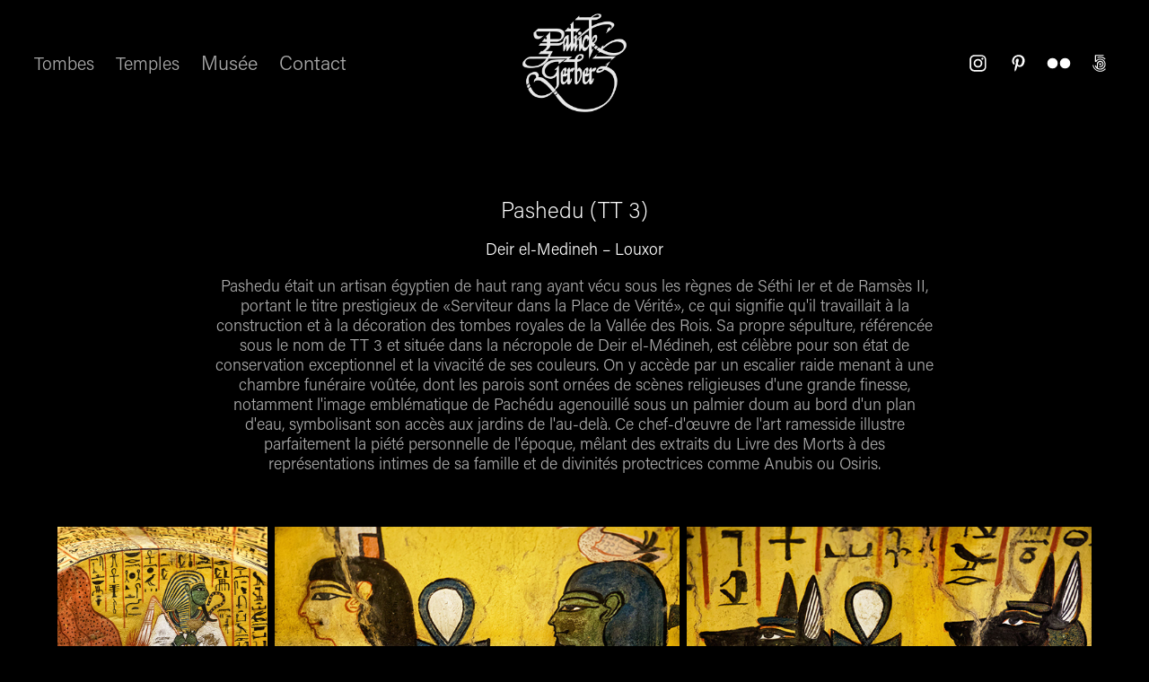

--- FILE ---
content_type: text/html; charset=utf-8
request_url: https://photo-egypte.com/pashedu
body_size: 7941
content:
<!DOCTYPE HTML>
<html lang="en-US">
<head>
  <meta charset="UTF-8" />
  <meta name="viewport" content="width=device-width, initial-scale=1" />
      <meta name="keywords"  content="Pashedu (TT 3),tomb,tombe,luxor,louxor,nobles,valley" />
      <meta name="description"  content="Deir el-Medineh – Louxor" />
      <meta name="twitter:card"  content="summary_large_image" />
      <meta name="twitter:site"  content="@AdobePortfolio" />
      <meta  property="og:title" content="Tombes et temples égyptiens / Egyptian tombs and temples... - Pashedu (TT 3)" />
      <meta  property="og:description" content="Deir el-Medineh – Louxor" />
      <meta  property="og:image" content="https://cdn.myportfolio.com/e34530f6-b86c-43f4-bddf-8b40c0c086ca/1eca0cdd-ccb6-4315-9568-ed0bab98df44_rwc_0x0x1492x1409x1492.jpg?h=09ef7c54ddfafc86aaa7de9bb05f27d5" />
      <meta name="keywords" content="photographie de paysage, Patrick Gerber, photographie, Égypte antique, sites archéologiques, Louxor, temple Karnak, dieux égyptiens, photographie, archéologie, paysage, Egypt, image, photography, view, picture, Afrique, Africa, photo, Luxor, pharaons">
        <link rel="icon" href="https://cdn.myportfolio.com/e34530f6-b86c-43f4-bddf-8b40c0c086ca/87627363-1ef4-4ddf-9c51-18cfa21e520a_carw_1x1x32.jpg?h=36c045f1a32831c5f90af1f5cf1744dd" />
        <link rel="apple-touch-icon" href="https://cdn.myportfolio.com/e34530f6-b86c-43f4-bddf-8b40c0c086ca/9af45508-1fef-46de-a058-3f86ea46a983_carw_1x1x180.jpg?h=87e5a847b26cec378c614a2552c8acb5" />
      <link rel="stylesheet" href="/dist/css/main.css" type="text/css" />
      <link rel="stylesheet" href="https://cdn.myportfolio.com/e34530f6-b86c-43f4-bddf-8b40c0c086ca/0a930a69b5c335dfef4e84375f23c47a1767874981.css?h=99e9b39199ce26f91d45c2388c3de93b" type="text/css" />
    <link rel="canonical" href="https://photo-egypte.com/pashedu" />
      <title>Tombes et temples égyptiens / Egyptian tombs and temples... - Pashedu (TT 3)</title>
    <script type="text/javascript" src="//use.typekit.net/ik/[base64].js?cb=8dae7d4d979f383d5ca1dd118e49b6878a07c580" async onload="
    try {
      window.Typekit.load();
    } catch (e) {
      console.warn('Typekit not loaded.');
    }
    "></script>
</head>
  <body class="transition-enabled">  <div class='page-background-video page-background-video-with-panel'>
  </div>
  <div class="js-responsive-nav">
    <div class="responsive-nav has-social">
      <div class="close-responsive-click-area js-close-responsive-nav">
        <div class="close-responsive-button"></div>
      </div>
          <nav class="nav-container" data-hover-hint="nav" data-hover-hint-placement="bottom-start">
                <div class="gallery-title"><a href="/tombes" >Tombes</a></div>
                <div class="gallery-title"><a href="/temples" >Temples</a></div>
      <div class="page-title">
        <a href="/museum" >Musée</a>
      </div>
      <div class="page-title">
        <a href="/contact" >Contact</a>
      </div>
          </nav>
        <div class="social pf-nav-social" data-context="theme.nav" data-hover-hint="navSocialIcons" data-hover-hint-placement="bottom-start">
          <ul>
                  <li>
                    <a href="https://www.instagram.com/gerbi007" target="_blank">
                      <svg version="1.1" id="Layer_1" xmlns="http://www.w3.org/2000/svg" xmlns:xlink="http://www.w3.org/1999/xlink" viewBox="0 0 30 24" style="enable-background:new 0 0 30 24;" xml:space="preserve" class="icon">
                      <g>
                        <path d="M15,5.4c2.1,0,2.4,0,3.2,0c0.8,0,1.2,0.2,1.5,0.3c0.4,0.1,0.6,0.3,0.9,0.6c0.3,0.3,0.5,0.5,0.6,0.9
                          c0.1,0.3,0.2,0.7,0.3,1.5c0,0.8,0,1.1,0,3.2s0,2.4,0,3.2c0,0.8-0.2,1.2-0.3,1.5c-0.1,0.4-0.3,0.6-0.6,0.9c-0.3,0.3-0.5,0.5-0.9,0.6
                          c-0.3,0.1-0.7,0.2-1.5,0.3c-0.8,0-1.1,0-3.2,0s-2.4,0-3.2,0c-0.8,0-1.2-0.2-1.5-0.3c-0.4-0.1-0.6-0.3-0.9-0.6
                          c-0.3-0.3-0.5-0.5-0.6-0.9c-0.1-0.3-0.2-0.7-0.3-1.5c0-0.8,0-1.1,0-3.2s0-2.4,0-3.2c0-0.8,0.2-1.2,0.3-1.5c0.1-0.4,0.3-0.6,0.6-0.9
                          c0.3-0.3,0.5-0.5,0.9-0.6c0.3-0.1,0.7-0.2,1.5-0.3C12.6,5.4,12.9,5.4,15,5.4 M15,4c-2.2,0-2.4,0-3.3,0c-0.9,0-1.4,0.2-1.9,0.4
                          c-0.5,0.2-1,0.5-1.4,0.9C7.9,5.8,7.6,6.2,7.4,6.8C7.2,7.3,7.1,7.9,7,8.7C7,9.6,7,9.8,7,12s0,2.4,0,3.3c0,0.9,0.2,1.4,0.4,1.9
                          c0.2,0.5,0.5,1,0.9,1.4c0.4,0.4,0.9,0.7,1.4,0.9c0.5,0.2,1.1,0.3,1.9,0.4c0.9,0,1.1,0,3.3,0s2.4,0,3.3,0c0.9,0,1.4-0.2,1.9-0.4
                          c0.5-0.2,1-0.5,1.4-0.9c0.4-0.4,0.7-0.9,0.9-1.4c0.2-0.5,0.3-1.1,0.4-1.9c0-0.9,0-1.1,0-3.3s0-2.4,0-3.3c0-0.9-0.2-1.4-0.4-1.9
                          c-0.2-0.5-0.5-1-0.9-1.4c-0.4-0.4-0.9-0.7-1.4-0.9c-0.5-0.2-1.1-0.3-1.9-0.4C17.4,4,17.2,4,15,4L15,4L15,4z"/>
                        <path d="M15,7.9c-2.3,0-4.1,1.8-4.1,4.1s1.8,4.1,4.1,4.1s4.1-1.8,4.1-4.1S17.3,7.9,15,7.9L15,7.9z M15,14.7c-1.5,0-2.7-1.2-2.7-2.7
                          c0-1.5,1.2-2.7,2.7-2.7s2.7,1.2,2.7,2.7C17.7,13.5,16.5,14.7,15,14.7L15,14.7z"/>
                        <path d="M20.2,7.7c0,0.5-0.4,1-1,1s-1-0.4-1-1s0.4-1,1-1S20.2,7.2,20.2,7.7L20.2,7.7z"/>
                      </g>
                      </svg>
                    </a>
                  </li>
                  <li>
                    <a href="https://www.pinterest.ch/Gerba007/" target="_blank">
                      <svg xmlns="http://www.w3.org/2000/svg" xmlns:xlink="http://www.w3.org/1999/xlink" version="1.1" id="Layer_1" viewBox="0 0 30 24" xml:space="preserve" class="icon"><path d="M15.36 4C11.13 4 9 7.1 9 9.74c0 1.6 0.6 3 1.8 3.51c0.2 0.1 0.4 0 0.45-0.23 c0.04-0.16 0.14-0.57 0.18-0.74c0.06-0.23 0.04-0.31-0.13-0.51c-0.36-0.44-0.59-1-0.59-1.8c0-2.32 1.68-4.4 4.38-4.4 c2.39 0 3.7 1.5 3.7 3.52c0 2.65-1.14 4.89-2.82 4.89c-0.93 0-1.63-0.8-1.4-1.77c0.27-1.16 0.79-2.42 0.79-3.26 c0-0.75-0.39-1.38-1.2-1.38c-0.95 0-1.72 1.02-1.72 2.38c0 0.9 0.3 1.4 0.3 1.45s-0.97 4.26-1.14 5 c-0.34 1.49-0.05 3.31-0.03 3.49c0.01 0.1 0.1 0.1 0.2 0.05c0.09-0.12 1.22-1.56 1.61-3.01c0.11-0.41 0.63-2.53 0.63-2.53 c0.31 0.6 1.2 1.1 2.2 1.15c2.86 0 4.8-2.69 4.8-6.3C21 6.5 18.8 4 15.4 4z"/></svg>
                    </a>
                  </li>
                  <li>
                    <a href="https://www.flickr.com/photos/201670256@N04/" target="_blank">
                      <svg version="1.1" id="Layer_1" xmlns="http://www.w3.org/2000/svg" xmlns:xlink="http://www.w3.org/1999/xlink" viewBox="0 0 30 24" style="enable-background:new 0 0 30 24;" xml:space="preserve" class="icon"><circle cx="9" cy="12" r="5"/><circle cx="21" cy="12" r="5"/></svg>
                    </a>
                  </li>
                  <li>
                    <a href="http://500px.com/p/gerba" target="_blank">
                      <svg version="1.1" id="Layer_1" xmlns="http://www.w3.org/2000/svg" xmlns:xlink="http://www.w3.org/1999/xlink" x="0px" y="0px" viewBox="0 0 30 24" style="enable-background:new 0 0 30 24;" xml:space="preserve" class="icon">
                      <path d="M11,14.5c0,0,0.1,0.2,0.1,0.4c0.3,0.6,0.6,1.2,1.1,1.7c0.5,0.5,1,0.9,1.7,1.1c0.6,0.3,1.3,0.4,2,0.4c0.7,0,1.4-0.1,2-0.4
                        c0.6-0.3,1.2-0.6,1.7-1.1c0.5-0.5,0.9-1,1.1-1.7c0.3-0.6,0.4-1.3,0.4-2c0-0.7-0.1-1.4-0.4-2c-0.3-0.6-0.6-1.2-1.1-1.7
                        c-0.5-0.5-1-0.9-1.7-1.1c-0.6-0.3-1.3-0.4-2-0.4c-0.7,0-1.4,0.1-2.1,0.4c-0.5,0.2-1.4,0.8-1.9,1.3l0,0V5l7.2,0
                        c0.3,0,0.3-0.4,0.3-0.5c0-0.1,0-0.5-0.3-0.5l-7.8,0C11.2,4,11,4.2,11,4.3v6.1c0,0.2,0.2,0.3,0.5,0.4c0.4,0.1,0.5,0,0.7-0.2l0,0
                        c0.2-0.2,0.7-0.8,0.7-0.8c0.8-0.8,1.9-1.3,3-1.3c1.1,0,2.2,0.4,3,1.3c0.8,0.8,1.3,1.9,1.3,3c0,1.1-0.4,2.2-1.2,3
                        c-0.8,0.8-1.9,1.3-3,1.3c-0.8,0-1.5-0.2-2.2-0.6l0-3.7c0-0.5,0.2-1,0.6-1.4c0.4-0.5,1-0.7,1.6-0.7c0.6,0,1.2,0.2,1.6,0.6
                        c0.4,0.4,0.6,0.9,0.6,1.5c0,1.2-1,2.2-2.2,2.2c-0.2,0-0.7-0.1-0.7-0.1c-0.2-0.1-0.4,0.3-0.4,0.4c-0.1,0.4,0.1,0.5,0.1,0.5
                        c0.4,0.1,0.7,0.1,1,0.1c1.7,0,3.2-1.4,3.2-3.2c0-1.7-1.4-3.1-3.2-3.1c-0.9,0-1.7,0.3-2.3,0.9c-0.6,0.6-0.9,1.3-0.9,2.1l0,0
                        c0,0.1,0,2.3,0,3l0,0c-0.3-0.4-0.7-0.9-0.9-1.5c-0.1-0.2-0.3-0.2-0.5-0.1C11.2,14.2,10.9,14.3,11,14.5L11,14.5z M14.7,13.6
                        c0,0.1,0.1,0.2,0.2,0.3l0,0c0.1,0.1,0.2,0.1,0.3,0.1c0.1,0,0.1,0,0.1,0c0,0,0.5-0.5,0.6-0.6l0.6,0.6c0.1,0.1,0.1,0.1,0.2,0.1
                        c0.1,0,0.2-0.1,0.3-0.2c0.2-0.2,0.1-0.4,0.1-0.4l-0.6-0.6l0.6-0.6c0.1-0.1,0-0.3-0.1-0.4c-0.2-0.2-0.3-0.2-0.4-0.1l-0.6,0.6
                        l-0.6-0.6c0,0-0.1,0-0.1,0c-0.1,0-0.2,0.1-0.3,0.2c-0.2,0.2-0.2,0.3-0.1,0.4l0.6,0.6l-0.6,0.6C14.7,13.5,14.7,13.6,14.7,13.6z
                         M16,5.7c-0.9,0-1.9,0.2-2.7,0.5c-0.1,0-0.1,0.1-0.1,0.2c0,0.1,0,0.2,0.1,0.3c0,0.1,0.2,0.4,0.4,0.3c0.8-0.3,1.6-0.4,2.3-0.4
                        c0.9,0,1.7,0.2,2.5,0.5c0.6,0.3,1.2,0.6,1.8,1.2c0,0,0.1,0.1,0.1,0.1c0.1,0,0.2-0.1,0.3-0.2C20.9,8,21,7.8,20.9,7.6
                        c-0.6-0.6-1.3-1-2.1-1.4C17.9,5.9,16.9,5.7,16,5.7z M21,17.3L21,17.3c-0.1-0.1-0.2-0.2-0.3-0.2c-0.1,0-0.2,0-0.2,0.1l-0.1,0.1
                        c-0.6,0.6-1.3,1-2,1.4c-0.8,0.3-1.6,0.5-2.5,0.5c-0.9,0-1.7-0.2-2.5-0.5c-0.8-0.3-1.4-0.8-2-1.4c-0.6-0.6-1.1-1.3-1.4-2
                        c-0.3-0.7-0.4-1.2-0.4-1.4c0,0,0,0,0,0c0-0.2-0.2-0.2-0.5-0.2c-0.1,0-0.5,0.1-0.4,0.3l0,0C8.9,14.5,9,15,9.3,15.6
                        c0.4,0.9,0.9,1.6,1.6,2.3c0.7,0.7,1.4,1.2,2.3,1.6C14,19.8,15,20,16,20c1,0,1.9-0.2,2.8-0.6c0.9-0.4,1.6-0.9,2.3-1.6
                        c0,0,0,0,0.1-0.1C21.2,17.7,21.3,17.6,21,17.3z"/>
                      </svg>
                    </a>
                  </li>
          </ul>
        </div>
    </div>
  </div>
    <header class="site-header js-site-header  js-fixed-nav" data-context="theme.nav" data-hover-hint="nav" data-hover-hint-placement="top-start">
        <nav class="nav-container" data-hover-hint="nav" data-hover-hint-placement="bottom-start">
                <div class="gallery-title"><a href="/tombes" >Tombes</a></div>
                <div class="gallery-title"><a href="/temples" >Temples</a></div>
      <div class="page-title">
        <a href="/museum" >Musée</a>
      </div>
      <div class="page-title">
        <a href="/contact" >Contact</a>
      </div>
        </nav>
        <div class="logo-wrap" data-context="theme.logo.header" data-hover-hint="logo" data-hover-hint-placement="bottom-start">
          <div class="logo e2e-site-logo-text logo-image  ">
    <a href="/egypte" class="image-normal image-link">
      <img src="https://cdn.myportfolio.com/e34530f6-b86c-43f4-bddf-8b40c0c086ca/8cd25f31-c15d-4b34-b67c-ced360003cb4_rwc_0x0x1800x1800x4096.png?h=28c04bfd40ed759d92e63bba28383a05" alt="portfolio égypte / egypt">
    </a>
          </div>
        </div>
        <div class="social pf-nav-social" data-context="theme.nav" data-hover-hint="navSocialIcons" data-hover-hint-placement="bottom-start">
          <ul>
                  <li>
                    <a href="https://www.instagram.com/gerbi007" target="_blank">
                      <svg version="1.1" id="Layer_1" xmlns="http://www.w3.org/2000/svg" xmlns:xlink="http://www.w3.org/1999/xlink" viewBox="0 0 30 24" style="enable-background:new 0 0 30 24;" xml:space="preserve" class="icon">
                      <g>
                        <path d="M15,5.4c2.1,0,2.4,0,3.2,0c0.8,0,1.2,0.2,1.5,0.3c0.4,0.1,0.6,0.3,0.9,0.6c0.3,0.3,0.5,0.5,0.6,0.9
                          c0.1,0.3,0.2,0.7,0.3,1.5c0,0.8,0,1.1,0,3.2s0,2.4,0,3.2c0,0.8-0.2,1.2-0.3,1.5c-0.1,0.4-0.3,0.6-0.6,0.9c-0.3,0.3-0.5,0.5-0.9,0.6
                          c-0.3,0.1-0.7,0.2-1.5,0.3c-0.8,0-1.1,0-3.2,0s-2.4,0-3.2,0c-0.8,0-1.2-0.2-1.5-0.3c-0.4-0.1-0.6-0.3-0.9-0.6
                          c-0.3-0.3-0.5-0.5-0.6-0.9c-0.1-0.3-0.2-0.7-0.3-1.5c0-0.8,0-1.1,0-3.2s0-2.4,0-3.2c0-0.8,0.2-1.2,0.3-1.5c0.1-0.4,0.3-0.6,0.6-0.9
                          c0.3-0.3,0.5-0.5,0.9-0.6c0.3-0.1,0.7-0.2,1.5-0.3C12.6,5.4,12.9,5.4,15,5.4 M15,4c-2.2,0-2.4,0-3.3,0c-0.9,0-1.4,0.2-1.9,0.4
                          c-0.5,0.2-1,0.5-1.4,0.9C7.9,5.8,7.6,6.2,7.4,6.8C7.2,7.3,7.1,7.9,7,8.7C7,9.6,7,9.8,7,12s0,2.4,0,3.3c0,0.9,0.2,1.4,0.4,1.9
                          c0.2,0.5,0.5,1,0.9,1.4c0.4,0.4,0.9,0.7,1.4,0.9c0.5,0.2,1.1,0.3,1.9,0.4c0.9,0,1.1,0,3.3,0s2.4,0,3.3,0c0.9,0,1.4-0.2,1.9-0.4
                          c0.5-0.2,1-0.5,1.4-0.9c0.4-0.4,0.7-0.9,0.9-1.4c0.2-0.5,0.3-1.1,0.4-1.9c0-0.9,0-1.1,0-3.3s0-2.4,0-3.3c0-0.9-0.2-1.4-0.4-1.9
                          c-0.2-0.5-0.5-1-0.9-1.4c-0.4-0.4-0.9-0.7-1.4-0.9c-0.5-0.2-1.1-0.3-1.9-0.4C17.4,4,17.2,4,15,4L15,4L15,4z"/>
                        <path d="M15,7.9c-2.3,0-4.1,1.8-4.1,4.1s1.8,4.1,4.1,4.1s4.1-1.8,4.1-4.1S17.3,7.9,15,7.9L15,7.9z M15,14.7c-1.5,0-2.7-1.2-2.7-2.7
                          c0-1.5,1.2-2.7,2.7-2.7s2.7,1.2,2.7,2.7C17.7,13.5,16.5,14.7,15,14.7L15,14.7z"/>
                        <path d="M20.2,7.7c0,0.5-0.4,1-1,1s-1-0.4-1-1s0.4-1,1-1S20.2,7.2,20.2,7.7L20.2,7.7z"/>
                      </g>
                      </svg>
                    </a>
                  </li>
                  <li>
                    <a href="https://www.pinterest.ch/Gerba007/" target="_blank">
                      <svg xmlns="http://www.w3.org/2000/svg" xmlns:xlink="http://www.w3.org/1999/xlink" version="1.1" id="Layer_1" viewBox="0 0 30 24" xml:space="preserve" class="icon"><path d="M15.36 4C11.13 4 9 7.1 9 9.74c0 1.6 0.6 3 1.8 3.51c0.2 0.1 0.4 0 0.45-0.23 c0.04-0.16 0.14-0.57 0.18-0.74c0.06-0.23 0.04-0.31-0.13-0.51c-0.36-0.44-0.59-1-0.59-1.8c0-2.32 1.68-4.4 4.38-4.4 c2.39 0 3.7 1.5 3.7 3.52c0 2.65-1.14 4.89-2.82 4.89c-0.93 0-1.63-0.8-1.4-1.77c0.27-1.16 0.79-2.42 0.79-3.26 c0-0.75-0.39-1.38-1.2-1.38c-0.95 0-1.72 1.02-1.72 2.38c0 0.9 0.3 1.4 0.3 1.45s-0.97 4.26-1.14 5 c-0.34 1.49-0.05 3.31-0.03 3.49c0.01 0.1 0.1 0.1 0.2 0.05c0.09-0.12 1.22-1.56 1.61-3.01c0.11-0.41 0.63-2.53 0.63-2.53 c0.31 0.6 1.2 1.1 2.2 1.15c2.86 0 4.8-2.69 4.8-6.3C21 6.5 18.8 4 15.4 4z"/></svg>
                    </a>
                  </li>
                  <li>
                    <a href="https://www.flickr.com/photos/201670256@N04/" target="_blank">
                      <svg version="1.1" id="Layer_1" xmlns="http://www.w3.org/2000/svg" xmlns:xlink="http://www.w3.org/1999/xlink" viewBox="0 0 30 24" style="enable-background:new 0 0 30 24;" xml:space="preserve" class="icon"><circle cx="9" cy="12" r="5"/><circle cx="21" cy="12" r="5"/></svg>
                    </a>
                  </li>
                  <li>
                    <a href="http://500px.com/p/gerba" target="_blank">
                      <svg version="1.1" id="Layer_1" xmlns="http://www.w3.org/2000/svg" xmlns:xlink="http://www.w3.org/1999/xlink" x="0px" y="0px" viewBox="0 0 30 24" style="enable-background:new 0 0 30 24;" xml:space="preserve" class="icon">
                      <path d="M11,14.5c0,0,0.1,0.2,0.1,0.4c0.3,0.6,0.6,1.2,1.1,1.7c0.5,0.5,1,0.9,1.7,1.1c0.6,0.3,1.3,0.4,2,0.4c0.7,0,1.4-0.1,2-0.4
                        c0.6-0.3,1.2-0.6,1.7-1.1c0.5-0.5,0.9-1,1.1-1.7c0.3-0.6,0.4-1.3,0.4-2c0-0.7-0.1-1.4-0.4-2c-0.3-0.6-0.6-1.2-1.1-1.7
                        c-0.5-0.5-1-0.9-1.7-1.1c-0.6-0.3-1.3-0.4-2-0.4c-0.7,0-1.4,0.1-2.1,0.4c-0.5,0.2-1.4,0.8-1.9,1.3l0,0V5l7.2,0
                        c0.3,0,0.3-0.4,0.3-0.5c0-0.1,0-0.5-0.3-0.5l-7.8,0C11.2,4,11,4.2,11,4.3v6.1c0,0.2,0.2,0.3,0.5,0.4c0.4,0.1,0.5,0,0.7-0.2l0,0
                        c0.2-0.2,0.7-0.8,0.7-0.8c0.8-0.8,1.9-1.3,3-1.3c1.1,0,2.2,0.4,3,1.3c0.8,0.8,1.3,1.9,1.3,3c0,1.1-0.4,2.2-1.2,3
                        c-0.8,0.8-1.9,1.3-3,1.3c-0.8,0-1.5-0.2-2.2-0.6l0-3.7c0-0.5,0.2-1,0.6-1.4c0.4-0.5,1-0.7,1.6-0.7c0.6,0,1.2,0.2,1.6,0.6
                        c0.4,0.4,0.6,0.9,0.6,1.5c0,1.2-1,2.2-2.2,2.2c-0.2,0-0.7-0.1-0.7-0.1c-0.2-0.1-0.4,0.3-0.4,0.4c-0.1,0.4,0.1,0.5,0.1,0.5
                        c0.4,0.1,0.7,0.1,1,0.1c1.7,0,3.2-1.4,3.2-3.2c0-1.7-1.4-3.1-3.2-3.1c-0.9,0-1.7,0.3-2.3,0.9c-0.6,0.6-0.9,1.3-0.9,2.1l0,0
                        c0,0.1,0,2.3,0,3l0,0c-0.3-0.4-0.7-0.9-0.9-1.5c-0.1-0.2-0.3-0.2-0.5-0.1C11.2,14.2,10.9,14.3,11,14.5L11,14.5z M14.7,13.6
                        c0,0.1,0.1,0.2,0.2,0.3l0,0c0.1,0.1,0.2,0.1,0.3,0.1c0.1,0,0.1,0,0.1,0c0,0,0.5-0.5,0.6-0.6l0.6,0.6c0.1,0.1,0.1,0.1,0.2,0.1
                        c0.1,0,0.2-0.1,0.3-0.2c0.2-0.2,0.1-0.4,0.1-0.4l-0.6-0.6l0.6-0.6c0.1-0.1,0-0.3-0.1-0.4c-0.2-0.2-0.3-0.2-0.4-0.1l-0.6,0.6
                        l-0.6-0.6c0,0-0.1,0-0.1,0c-0.1,0-0.2,0.1-0.3,0.2c-0.2,0.2-0.2,0.3-0.1,0.4l0.6,0.6l-0.6,0.6C14.7,13.5,14.7,13.6,14.7,13.6z
                         M16,5.7c-0.9,0-1.9,0.2-2.7,0.5c-0.1,0-0.1,0.1-0.1,0.2c0,0.1,0,0.2,0.1,0.3c0,0.1,0.2,0.4,0.4,0.3c0.8-0.3,1.6-0.4,2.3-0.4
                        c0.9,0,1.7,0.2,2.5,0.5c0.6,0.3,1.2,0.6,1.8,1.2c0,0,0.1,0.1,0.1,0.1c0.1,0,0.2-0.1,0.3-0.2C20.9,8,21,7.8,20.9,7.6
                        c-0.6-0.6-1.3-1-2.1-1.4C17.9,5.9,16.9,5.7,16,5.7z M21,17.3L21,17.3c-0.1-0.1-0.2-0.2-0.3-0.2c-0.1,0-0.2,0-0.2,0.1l-0.1,0.1
                        c-0.6,0.6-1.3,1-2,1.4c-0.8,0.3-1.6,0.5-2.5,0.5c-0.9,0-1.7-0.2-2.5-0.5c-0.8-0.3-1.4-0.8-2-1.4c-0.6-0.6-1.1-1.3-1.4-2
                        c-0.3-0.7-0.4-1.2-0.4-1.4c0,0,0,0,0,0c0-0.2-0.2-0.2-0.5-0.2c-0.1,0-0.5,0.1-0.4,0.3l0,0C8.9,14.5,9,15,9.3,15.6
                        c0.4,0.9,0.9,1.6,1.6,2.3c0.7,0.7,1.4,1.2,2.3,1.6C14,19.8,15,20,16,20c1,0,1.9-0.2,2.8-0.6c0.9-0.4,1.6-0.9,2.3-1.6
                        c0,0,0,0,0.1-0.1C21.2,17.7,21.3,17.6,21,17.3z"/>
                      </svg>
                    </a>
                  </li>
          </ul>
        </div>
        <div class="hamburger-click-area js-hamburger">
          <div class="hamburger">
            <i></i>
            <i></i>
            <i></i>
          </div>
        </div>
    </header>
    <div class="header-placeholder"></div>
  <div class="site-wrap cfix js-site-wrap">
    <div class="site-container">
      <div class="site-content e2e-site-content">
        <main>
  <div class="page-container" data-context="page.page.container" data-hover-hint="pageContainer">
    <section class="page standard-modules">
        <header class="page-header content" data-context="pages" data-identity="id:p630e71975574d712ff8de5c6f931d0fdd0ae2db638c8fb6241d47" data-hover-hint="pageHeader" data-hover-hint-id="p630e71975574d712ff8de5c6f931d0fdd0ae2db638c8fb6241d47">
            <h1 class="title preserve-whitespace e2e-site-logo-text">Pashedu (TT 3)</h1>
            <p class="description">Deir el-Medineh – Louxor</p>
        </header>
      <div class="page-content js-page-content" data-context="pages" data-identity="id:p630e71975574d712ff8de5c6f931d0fdd0ae2db638c8fb6241d47">
        <div id="project-canvas" class="js-project-modules modules content">
          <div id="project-modules">
              
              
              
              
              
              <div class="project-module module text project-module-text align- js-project-module e2e-site-project-module-text">
  <div class="rich-text js-text-editable module-text"><div><div>Pashedu était un artisan égyptien de haut rang ayant vécu sous les règnes de Séthi Ier et de Ramsès II, portant le titre prestigieux de «Serviteur dans la Place de Vérité», ce qui signifie qu'il travaillait à la construction et à la décoration des tombes royales de la Vallée des Rois. Sa propre sépulture, référencée sous le nom de TT 3 et située dans la nécropole de Deir el-Médineh, est célèbre pour son état de conservation exceptionnel et la vivacité de ses couleurs. On y accède par un escalier raide menant à une chambre funéraire voûtée, dont les parois sont ornées de scènes religieuses d'une grande finesse, notamment l'image emblématique de Pachédu agenouillé sous un palmier doum au bord d'un plan d'eau, symbolisant son accès aux jardins de l'au-delà. Ce chef-d'œuvre de l'art ramesside illustre parfaitement la piété personnelle de l'époque, mêlant des extraits du Livre des Morts à des représentations intimes de sa famille et de divinités protectrices comme Anubis ou Osiris.</div></div></div>
</div>

              
              
              
              
              
              
              
              
              
              
              
              <div class="project-module module media_collection project-module-media_collection" data-id="m630e7217e4dd2ec1ee670e27d2f14c6af33a3a1e06b33618f9511"  style="padding-top: px;
padding-bottom: px;
">
  <div class="grid--main js-grid-main" data-grid-max-images="
  ">
    <div class="grid__item-container js-grid-item-container" data-flex-grow="202.744140625" style="width:202.744140625px; flex-grow:202.744140625;" data-width="1597" data-height="2048">
      <script type="text/html" class="js-lightbox-slide-content">
        <div class="grid__image-wrapper">
          <img src="https://cdn.myportfolio.com/e34530f6-b86c-43f4-bddf-8b40c0c086ca/8f972a4e-ab3a-4d48-9842-b3ca0d765af3_rw_1920.jpg?h=82a29d4a10edb089b2022fb8e79a42b5" srcset="https://cdn.myportfolio.com/e34530f6-b86c-43f4-bddf-8b40c0c086ca/8f972a4e-ab3a-4d48-9842-b3ca0d765af3_rw_600.jpg?h=17d99e5cab209791bbfea806af64d49a 600w,https://cdn.myportfolio.com/e34530f6-b86c-43f4-bddf-8b40c0c086ca/8f972a4e-ab3a-4d48-9842-b3ca0d765af3_rw_1200.jpg?h=adc891b79d5ae3992b92897cd39e4e82 1200w,https://cdn.myportfolio.com/e34530f6-b86c-43f4-bddf-8b40c0c086ca/8f972a4e-ab3a-4d48-9842-b3ca0d765af3_rw_1920.jpg?h=82a29d4a10edb089b2022fb8e79a42b5 1597w," alt="tombe de Pashedu" sizes="(max-width: 1597px) 100vw, 1597px">
            <div class="grid__image-caption-lightbox">
              <h6 class="grid__caption-text">tombe de Pashedu</h6>
            </div>
        <div>
      </script>
      <img
        class="grid__item-image js-grid__item-image grid__item-image-lazy js-lazy"
        src="[data-uri]"
        alt="tombe de Pashedu"
        data-src="https://cdn.myportfolio.com/e34530f6-b86c-43f4-bddf-8b40c0c086ca/8f972a4e-ab3a-4d48-9842-b3ca0d765af3_rw_1920.jpg?h=82a29d4a10edb089b2022fb8e79a42b5"
        data-srcset="https://cdn.myportfolio.com/e34530f6-b86c-43f4-bddf-8b40c0c086ca/8f972a4e-ab3a-4d48-9842-b3ca0d765af3_rw_600.jpg?h=17d99e5cab209791bbfea806af64d49a 600w,https://cdn.myportfolio.com/e34530f6-b86c-43f4-bddf-8b40c0c086ca/8f972a4e-ab3a-4d48-9842-b3ca0d765af3_rw_1200.jpg?h=adc891b79d5ae3992b92897cd39e4e82 1200w,https://cdn.myportfolio.com/e34530f6-b86c-43f4-bddf-8b40c0c086ca/8f972a4e-ab3a-4d48-9842-b3ca0d765af3_rw_1920.jpg?h=82a29d4a10edb089b2022fb8e79a42b5 1597w,"
      >
        <div class="grid__image-caption">
          <h6 class="grid__caption-text">tombe de Pashedu</h6>
        </div>
      <span class="grid__item-filler" style="padding-bottom:128.24045084534%;"></span>
    </div>
    <div class="grid__item-container js-grid-item-container" data-flex-grow="390.09523809524" style="width:390.09523809524px; flex-grow:390.09523809524;" data-width="1920" data-height="1279">
      <script type="text/html" class="js-lightbox-slide-content">
        <div class="grid__image-wrapper">
          <img src="https://cdn.myportfolio.com/e34530f6-b86c-43f4-bddf-8b40c0c086ca/07c7e91d-dbed-4980-9ff7-728fbcb713b3_rw_1920.jpg?h=dddcbb20d4a498c449d300c961dbda9f" srcset="https://cdn.myportfolio.com/e34530f6-b86c-43f4-bddf-8b40c0c086ca/07c7e91d-dbed-4980-9ff7-728fbcb713b3_rw_600.jpg?h=99eee98c3aab2970d56ff53747da68c7 600w,https://cdn.myportfolio.com/e34530f6-b86c-43f4-bddf-8b40c0c086ca/07c7e91d-dbed-4980-9ff7-728fbcb713b3_rw_1200.jpg?h=0308a4a86b263c8f7a7e66edae784ce7 1200w,https://cdn.myportfolio.com/e34530f6-b86c-43f4-bddf-8b40c0c086ca/07c7e91d-dbed-4980-9ff7-728fbcb713b3_rw_1920.jpg?h=dddcbb20d4a498c449d300c961dbda9f 1920w," alt="tombe de Pashedu" sizes="(max-width: 1920px) 100vw, 1920px">
            <div class="grid__image-caption-lightbox">
              <h6 class="grid__caption-text">tombe de Pashedu</h6>
            </div>
        <div>
      </script>
      <img
        class="grid__item-image js-grid__item-image grid__item-image-lazy js-lazy"
        src="[data-uri]"
        alt="tombe de Pashedu"
        data-src="https://cdn.myportfolio.com/e34530f6-b86c-43f4-bddf-8b40c0c086ca/07c7e91d-dbed-4980-9ff7-728fbcb713b3_rw_1920.jpg?h=dddcbb20d4a498c449d300c961dbda9f"
        data-srcset="https://cdn.myportfolio.com/e34530f6-b86c-43f4-bddf-8b40c0c086ca/07c7e91d-dbed-4980-9ff7-728fbcb713b3_rw_600.jpg?h=99eee98c3aab2970d56ff53747da68c7 600w,https://cdn.myportfolio.com/e34530f6-b86c-43f4-bddf-8b40c0c086ca/07c7e91d-dbed-4980-9ff7-728fbcb713b3_rw_1200.jpg?h=0308a4a86b263c8f7a7e66edae784ce7 1200w,https://cdn.myportfolio.com/e34530f6-b86c-43f4-bddf-8b40c0c086ca/07c7e91d-dbed-4980-9ff7-728fbcb713b3_rw_1920.jpg?h=dddcbb20d4a498c449d300c961dbda9f 1920w,"
      >
        <div class="grid__image-caption">
          <h6 class="grid__caption-text">tombe de Pashedu</h6>
        </div>
      <span class="grid__item-filler" style="padding-bottom:66.650390625%;"></span>
    </div>
    <div class="grid__item-container js-grid-item-container" data-flex-grow="390.09523809524" style="width:390.09523809524px; flex-grow:390.09523809524;" data-width="1920" data-height="1279">
      <script type="text/html" class="js-lightbox-slide-content">
        <div class="grid__image-wrapper">
          <img src="https://cdn.myportfolio.com/e34530f6-b86c-43f4-bddf-8b40c0c086ca/d9bce4cb-fd88-4e43-b0df-e3f3bd6a92e5_rw_1920.jpg?h=7c43fe8ad3c8c6c59fc90f4c5ce3c9be" srcset="https://cdn.myportfolio.com/e34530f6-b86c-43f4-bddf-8b40c0c086ca/d9bce4cb-fd88-4e43-b0df-e3f3bd6a92e5_rw_600.jpg?h=8378bc7782185287533e24a0d459c69b 600w,https://cdn.myportfolio.com/e34530f6-b86c-43f4-bddf-8b40c0c086ca/d9bce4cb-fd88-4e43-b0df-e3f3bd6a92e5_rw_1200.jpg?h=c61f97397d504b5c5396e2669d77f6ad 1200w,https://cdn.myportfolio.com/e34530f6-b86c-43f4-bddf-8b40c0c086ca/d9bce4cb-fd88-4e43-b0df-e3f3bd6a92e5_rw_1920.jpg?h=7c43fe8ad3c8c6c59fc90f4c5ce3c9be 1920w," alt="tombe de Pashedu" sizes="(max-width: 1920px) 100vw, 1920px">
            <div class="grid__image-caption-lightbox">
              <h6 class="grid__caption-text">tombe de Pashedu</h6>
            </div>
        <div>
      </script>
      <img
        class="grid__item-image js-grid__item-image grid__item-image-lazy js-lazy"
        src="[data-uri]"
        alt="tombe de Pashedu"
        data-src="https://cdn.myportfolio.com/e34530f6-b86c-43f4-bddf-8b40c0c086ca/d9bce4cb-fd88-4e43-b0df-e3f3bd6a92e5_rw_1920.jpg?h=7c43fe8ad3c8c6c59fc90f4c5ce3c9be"
        data-srcset="https://cdn.myportfolio.com/e34530f6-b86c-43f4-bddf-8b40c0c086ca/d9bce4cb-fd88-4e43-b0df-e3f3bd6a92e5_rw_600.jpg?h=8378bc7782185287533e24a0d459c69b 600w,https://cdn.myportfolio.com/e34530f6-b86c-43f4-bddf-8b40c0c086ca/d9bce4cb-fd88-4e43-b0df-e3f3bd6a92e5_rw_1200.jpg?h=c61f97397d504b5c5396e2669d77f6ad 1200w,https://cdn.myportfolio.com/e34530f6-b86c-43f4-bddf-8b40c0c086ca/d9bce4cb-fd88-4e43-b0df-e3f3bd6a92e5_rw_1920.jpg?h=7c43fe8ad3c8c6c59fc90f4c5ce3c9be 1920w,"
      >
        <div class="grid__image-caption">
          <h6 class="grid__caption-text">tombe de Pashedu</h6>
        </div>
      <span class="grid__item-filler" style="padding-bottom:66.650390625%;"></span>
    </div>
    <div class="grid__item-container js-grid-item-container" data-flex-grow="352.16931216931" style="width:352.16931216931px; flex-grow:352.16931216931;" data-width="1920" data-height="1417">
      <script type="text/html" class="js-lightbox-slide-content">
        <div class="grid__image-wrapper">
          <img src="https://cdn.myportfolio.com/e34530f6-b86c-43f4-bddf-8b40c0c086ca/de6fbe7f-b45d-4a93-87e3-6b42e02d59ec_rw_1920.jpg?h=f845f97cad71e2edd4395aac3127341a" srcset="https://cdn.myportfolio.com/e34530f6-b86c-43f4-bddf-8b40c0c086ca/de6fbe7f-b45d-4a93-87e3-6b42e02d59ec_rw_600.jpg?h=27a109f4f2670b988361c1fdac2964bb 600w,https://cdn.myportfolio.com/e34530f6-b86c-43f4-bddf-8b40c0c086ca/de6fbe7f-b45d-4a93-87e3-6b42e02d59ec_rw_1200.jpg?h=5e8b5b364dec50176e1a4bcc3179624a 1200w,https://cdn.myportfolio.com/e34530f6-b86c-43f4-bddf-8b40c0c086ca/de6fbe7f-b45d-4a93-87e3-6b42e02d59ec_rw_1920.jpg?h=f845f97cad71e2edd4395aac3127341a 1920w," alt="tombe de Pashedu" sizes="(max-width: 1920px) 100vw, 1920px">
            <div class="grid__image-caption-lightbox">
              <h6 class="grid__caption-text">tombe de Pashedu</h6>
            </div>
        <div>
      </script>
      <img
        class="grid__item-image js-grid__item-image grid__item-image-lazy js-lazy"
        src="[data-uri]"
        alt="tombe de Pashedu"
        data-src="https://cdn.myportfolio.com/e34530f6-b86c-43f4-bddf-8b40c0c086ca/de6fbe7f-b45d-4a93-87e3-6b42e02d59ec_rw_1920.jpg?h=f845f97cad71e2edd4395aac3127341a"
        data-srcset="https://cdn.myportfolio.com/e34530f6-b86c-43f4-bddf-8b40c0c086ca/de6fbe7f-b45d-4a93-87e3-6b42e02d59ec_rw_600.jpg?h=27a109f4f2670b988361c1fdac2964bb 600w,https://cdn.myportfolio.com/e34530f6-b86c-43f4-bddf-8b40c0c086ca/de6fbe7f-b45d-4a93-87e3-6b42e02d59ec_rw_1200.jpg?h=5e8b5b364dec50176e1a4bcc3179624a 1200w,https://cdn.myportfolio.com/e34530f6-b86c-43f4-bddf-8b40c0c086ca/de6fbe7f-b45d-4a93-87e3-6b42e02d59ec_rw_1920.jpg?h=f845f97cad71e2edd4395aac3127341a 1920w,"
      >
        <div class="grid__image-caption">
          <h6 class="grid__caption-text">tombe de Pashedu</h6>
        </div>
      <span class="grid__item-filler" style="padding-bottom:73.828125%;"></span>
    </div>
    <div class="grid__item-container js-grid-item-container" data-flex-grow="173.291015625" style="width:173.291015625px; flex-grow:173.291015625;" data-width="1365" data-height="2048">
      <script type="text/html" class="js-lightbox-slide-content">
        <div class="grid__image-wrapper">
          <img src="https://cdn.myportfolio.com/e34530f6-b86c-43f4-bddf-8b40c0c086ca/de9f9aef-d35a-425d-ab79-136bf231923e_rw_1920.jpg?h=385e2fca03a6253df1f7677d6305c0fc" srcset="https://cdn.myportfolio.com/e34530f6-b86c-43f4-bddf-8b40c0c086ca/de9f9aef-d35a-425d-ab79-136bf231923e_rw_600.jpg?h=78f1be37600957e4e30effa0e1c775e0 600w,https://cdn.myportfolio.com/e34530f6-b86c-43f4-bddf-8b40c0c086ca/de9f9aef-d35a-425d-ab79-136bf231923e_rw_1200.jpg?h=90df3ca46e6efc3af96810faacc0690e 1200w,https://cdn.myportfolio.com/e34530f6-b86c-43f4-bddf-8b40c0c086ca/de9f9aef-d35a-425d-ab79-136bf231923e_rw_1920.jpg?h=385e2fca03a6253df1f7677d6305c0fc 1365w," alt="tombe de Pashedu" sizes="(max-width: 1365px) 100vw, 1365px">
            <div class="grid__image-caption-lightbox">
              <h6 class="grid__caption-text">tombe de Pashedu</h6>
            </div>
        <div>
      </script>
      <img
        class="grid__item-image js-grid__item-image grid__item-image-lazy js-lazy"
        src="[data-uri]"
        alt="tombe de Pashedu"
        data-src="https://cdn.myportfolio.com/e34530f6-b86c-43f4-bddf-8b40c0c086ca/de9f9aef-d35a-425d-ab79-136bf231923e_rw_1920.jpg?h=385e2fca03a6253df1f7677d6305c0fc"
        data-srcset="https://cdn.myportfolio.com/e34530f6-b86c-43f4-bddf-8b40c0c086ca/de9f9aef-d35a-425d-ab79-136bf231923e_rw_600.jpg?h=78f1be37600957e4e30effa0e1c775e0 600w,https://cdn.myportfolio.com/e34530f6-b86c-43f4-bddf-8b40c0c086ca/de9f9aef-d35a-425d-ab79-136bf231923e_rw_1200.jpg?h=90df3ca46e6efc3af96810faacc0690e 1200w,https://cdn.myportfolio.com/e34530f6-b86c-43f4-bddf-8b40c0c086ca/de9f9aef-d35a-425d-ab79-136bf231923e_rw_1920.jpg?h=385e2fca03a6253df1f7677d6305c0fc 1365w,"
      >
        <div class="grid__image-caption">
          <h6 class="grid__caption-text">tombe de Pashedu</h6>
        </div>
      <span class="grid__item-filler" style="padding-bottom:150.03663003663%;"></span>
    </div>
    <div class="grid__item-container js-grid-item-container" data-flex-grow="173.291015625" style="width:173.291015625px; flex-grow:173.291015625;" data-width="1365" data-height="2048">
      <script type="text/html" class="js-lightbox-slide-content">
        <div class="grid__image-wrapper">
          <img src="https://cdn.myportfolio.com/e34530f6-b86c-43f4-bddf-8b40c0c086ca/1bdbde72-60ed-4793-9ef8-19e15e067ed9_rw_1920.jpg?h=e3569eabfe702e8d4568a4651220edf8" srcset="https://cdn.myportfolio.com/e34530f6-b86c-43f4-bddf-8b40c0c086ca/1bdbde72-60ed-4793-9ef8-19e15e067ed9_rw_600.jpg?h=db082836ef17f3b19d1c83541c02c1e6 600w,https://cdn.myportfolio.com/e34530f6-b86c-43f4-bddf-8b40c0c086ca/1bdbde72-60ed-4793-9ef8-19e15e067ed9_rw_1200.jpg?h=42689558528b9601c5413d7714085e14 1200w,https://cdn.myportfolio.com/e34530f6-b86c-43f4-bddf-8b40c0c086ca/1bdbde72-60ed-4793-9ef8-19e15e067ed9_rw_1920.jpg?h=e3569eabfe702e8d4568a4651220edf8 1365w," alt="tombe de Pashedu" sizes="(max-width: 1365px) 100vw, 1365px">
            <div class="grid__image-caption-lightbox">
              <h6 class="grid__caption-text">tombe de Pashedu</h6>
            </div>
        <div>
      </script>
      <img
        class="grid__item-image js-grid__item-image grid__item-image-lazy js-lazy"
        src="[data-uri]"
        alt="tombe de Pashedu"
        data-src="https://cdn.myportfolio.com/e34530f6-b86c-43f4-bddf-8b40c0c086ca/1bdbde72-60ed-4793-9ef8-19e15e067ed9_rw_1920.jpg?h=e3569eabfe702e8d4568a4651220edf8"
        data-srcset="https://cdn.myportfolio.com/e34530f6-b86c-43f4-bddf-8b40c0c086ca/1bdbde72-60ed-4793-9ef8-19e15e067ed9_rw_600.jpg?h=db082836ef17f3b19d1c83541c02c1e6 600w,https://cdn.myportfolio.com/e34530f6-b86c-43f4-bddf-8b40c0c086ca/1bdbde72-60ed-4793-9ef8-19e15e067ed9_rw_1200.jpg?h=42689558528b9601c5413d7714085e14 1200w,https://cdn.myportfolio.com/e34530f6-b86c-43f4-bddf-8b40c0c086ca/1bdbde72-60ed-4793-9ef8-19e15e067ed9_rw_1920.jpg?h=e3569eabfe702e8d4568a4651220edf8 1365w,"
      >
        <div class="grid__image-caption">
          <h6 class="grid__caption-text">tombe de Pashedu</h6>
        </div>
      <span class="grid__item-filler" style="padding-bottom:150.03663003663%;"></span>
    </div>
    <div class="grid__item-container js-grid-item-container" data-flex-grow="173.291015625" style="width:173.291015625px; flex-grow:173.291015625;" data-width="1365" data-height="2048">
      <script type="text/html" class="js-lightbox-slide-content">
        <div class="grid__image-wrapper">
          <img src="https://cdn.myportfolio.com/e34530f6-b86c-43f4-bddf-8b40c0c086ca/ad422587-9c5a-45d4-b9c0-e3046726b97b_rw_1920.jpg?h=4c1dcf44fad025f167a0d55d8196945b" srcset="https://cdn.myportfolio.com/e34530f6-b86c-43f4-bddf-8b40c0c086ca/ad422587-9c5a-45d4-b9c0-e3046726b97b_rw_600.jpg?h=26ac302f43874361a14460697b3f66a1 600w,https://cdn.myportfolio.com/e34530f6-b86c-43f4-bddf-8b40c0c086ca/ad422587-9c5a-45d4-b9c0-e3046726b97b_rw_1200.jpg?h=b3dcd9721b15f68d77c9c6b5b0d05ce2 1200w,https://cdn.myportfolio.com/e34530f6-b86c-43f4-bddf-8b40c0c086ca/ad422587-9c5a-45d4-b9c0-e3046726b97b_rw_1920.jpg?h=4c1dcf44fad025f167a0d55d8196945b 1365w," alt="tombe de Pashedu" sizes="(max-width: 1365px) 100vw, 1365px">
            <div class="grid__image-caption-lightbox">
              <h6 class="grid__caption-text">tombe de Pashedu</h6>
            </div>
        <div>
      </script>
      <img
        class="grid__item-image js-grid__item-image grid__item-image-lazy js-lazy"
        src="[data-uri]"
        alt="tombe de Pashedu"
        data-src="https://cdn.myportfolio.com/e34530f6-b86c-43f4-bddf-8b40c0c086ca/ad422587-9c5a-45d4-b9c0-e3046726b97b_rw_1920.jpg?h=4c1dcf44fad025f167a0d55d8196945b"
        data-srcset="https://cdn.myportfolio.com/e34530f6-b86c-43f4-bddf-8b40c0c086ca/ad422587-9c5a-45d4-b9c0-e3046726b97b_rw_600.jpg?h=26ac302f43874361a14460697b3f66a1 600w,https://cdn.myportfolio.com/e34530f6-b86c-43f4-bddf-8b40c0c086ca/ad422587-9c5a-45d4-b9c0-e3046726b97b_rw_1200.jpg?h=b3dcd9721b15f68d77c9c6b5b0d05ce2 1200w,https://cdn.myportfolio.com/e34530f6-b86c-43f4-bddf-8b40c0c086ca/ad422587-9c5a-45d4-b9c0-e3046726b97b_rw_1920.jpg?h=4c1dcf44fad025f167a0d55d8196945b 1365w,"
      >
        <div class="grid__image-caption">
          <h6 class="grid__caption-text">tombe de Pashedu</h6>
        </div>
      <span class="grid__item-filler" style="padding-bottom:150.03663003663%;"></span>
    </div>
    <div class="grid__item-container js-grid-item-container" data-flex-grow="173.291015625" style="width:173.291015625px; flex-grow:173.291015625;" data-width="1365" data-height="2048">
      <script type="text/html" class="js-lightbox-slide-content">
        <div class="grid__image-wrapper">
          <img src="https://cdn.myportfolio.com/e34530f6-b86c-43f4-bddf-8b40c0c086ca/8afe435b-a88a-4aff-ba9b-a1e4377fc436_rw_1920.jpg?h=4c1c411e5b0d1d671573633e6bf80e79" srcset="https://cdn.myportfolio.com/e34530f6-b86c-43f4-bddf-8b40c0c086ca/8afe435b-a88a-4aff-ba9b-a1e4377fc436_rw_600.jpg?h=c9092af29ef3af18a50c5ff23afb4c0e 600w,https://cdn.myportfolio.com/e34530f6-b86c-43f4-bddf-8b40c0c086ca/8afe435b-a88a-4aff-ba9b-a1e4377fc436_rw_1200.jpg?h=5c7d6370049454df86e5ef7b09909dab 1200w,https://cdn.myportfolio.com/e34530f6-b86c-43f4-bddf-8b40c0c086ca/8afe435b-a88a-4aff-ba9b-a1e4377fc436_rw_1920.jpg?h=4c1c411e5b0d1d671573633e6bf80e79 1365w," alt="tombe de Pashedu" sizes="(max-width: 1365px) 100vw, 1365px">
            <div class="grid__image-caption-lightbox">
              <h6 class="grid__caption-text">tombe de Pashedu</h6>
            </div>
        <div>
      </script>
      <img
        class="grid__item-image js-grid__item-image grid__item-image-lazy js-lazy"
        src="[data-uri]"
        alt="tombe de Pashedu"
        data-src="https://cdn.myportfolio.com/e34530f6-b86c-43f4-bddf-8b40c0c086ca/8afe435b-a88a-4aff-ba9b-a1e4377fc436_rw_1920.jpg?h=4c1c411e5b0d1d671573633e6bf80e79"
        data-srcset="https://cdn.myportfolio.com/e34530f6-b86c-43f4-bddf-8b40c0c086ca/8afe435b-a88a-4aff-ba9b-a1e4377fc436_rw_600.jpg?h=c9092af29ef3af18a50c5ff23afb4c0e 600w,https://cdn.myportfolio.com/e34530f6-b86c-43f4-bddf-8b40c0c086ca/8afe435b-a88a-4aff-ba9b-a1e4377fc436_rw_1200.jpg?h=5c7d6370049454df86e5ef7b09909dab 1200w,https://cdn.myportfolio.com/e34530f6-b86c-43f4-bddf-8b40c0c086ca/8afe435b-a88a-4aff-ba9b-a1e4377fc436_rw_1920.jpg?h=4c1c411e5b0d1d671573633e6bf80e79 1365w,"
      >
        <div class="grid__image-caption">
          <h6 class="grid__caption-text">tombe de Pashedu</h6>
        </div>
      <span class="grid__item-filler" style="padding-bottom:150.03663003663%;"></span>
    </div>
    <div class="grid__item-container js-grid-item-container" data-flex-grow="390.09523809524" style="width:390.09523809524px; flex-grow:390.09523809524;" data-width="1920" data-height="1279">
      <script type="text/html" class="js-lightbox-slide-content">
        <div class="grid__image-wrapper">
          <img src="https://cdn.myportfolio.com/e34530f6-b86c-43f4-bddf-8b40c0c086ca/99ad00ca-26cc-4a0a-8a66-4474818cfa93_rw_1920.jpg?h=74e8a31beff973a88e5847edc4234ed6" srcset="https://cdn.myportfolio.com/e34530f6-b86c-43f4-bddf-8b40c0c086ca/99ad00ca-26cc-4a0a-8a66-4474818cfa93_rw_600.jpg?h=9bfe3b1aa66d0970eb69db0cd476c154 600w,https://cdn.myportfolio.com/e34530f6-b86c-43f4-bddf-8b40c0c086ca/99ad00ca-26cc-4a0a-8a66-4474818cfa93_rw_1200.jpg?h=1e70d69906d4f1467a92b3c6d51e8d79 1200w,https://cdn.myportfolio.com/e34530f6-b86c-43f4-bddf-8b40c0c086ca/99ad00ca-26cc-4a0a-8a66-4474818cfa93_rw_1920.jpg?h=74e8a31beff973a88e5847edc4234ed6 1920w," alt="tombe de Pashedu" sizes="(max-width: 1920px) 100vw, 1920px">
            <div class="grid__image-caption-lightbox">
              <h6 class="grid__caption-text">tombe de Pashedu</h6>
            </div>
        <div>
      </script>
      <img
        class="grid__item-image js-grid__item-image grid__item-image-lazy js-lazy"
        src="[data-uri]"
        alt="tombe de Pashedu"
        data-src="https://cdn.myportfolio.com/e34530f6-b86c-43f4-bddf-8b40c0c086ca/99ad00ca-26cc-4a0a-8a66-4474818cfa93_rw_1920.jpg?h=74e8a31beff973a88e5847edc4234ed6"
        data-srcset="https://cdn.myportfolio.com/e34530f6-b86c-43f4-bddf-8b40c0c086ca/99ad00ca-26cc-4a0a-8a66-4474818cfa93_rw_600.jpg?h=9bfe3b1aa66d0970eb69db0cd476c154 600w,https://cdn.myportfolio.com/e34530f6-b86c-43f4-bddf-8b40c0c086ca/99ad00ca-26cc-4a0a-8a66-4474818cfa93_rw_1200.jpg?h=1e70d69906d4f1467a92b3c6d51e8d79 1200w,https://cdn.myportfolio.com/e34530f6-b86c-43f4-bddf-8b40c0c086ca/99ad00ca-26cc-4a0a-8a66-4474818cfa93_rw_1920.jpg?h=74e8a31beff973a88e5847edc4234ed6 1920w,"
      >
        <div class="grid__image-caption">
          <h6 class="grid__caption-text">tombe de Pashedu</h6>
        </div>
      <span class="grid__item-filler" style="padding-bottom:66.650390625%;"></span>
    </div>
    <div class="grid__item-container js-grid-item-container" data-flex-grow="497.64485981308" style="width:497.64485981308px; flex-grow:497.64485981308;" data-width="1920" data-height="1003">
      <script type="text/html" class="js-lightbox-slide-content">
        <div class="grid__image-wrapper">
          <img src="https://cdn.myportfolio.com/e34530f6-b86c-43f4-bddf-8b40c0c086ca/7919214d-9f0c-40de-9971-e0f91cec679a_rw_1920.jpg?h=b139339af0f643eb0c730c1ecad8e941" srcset="https://cdn.myportfolio.com/e34530f6-b86c-43f4-bddf-8b40c0c086ca/7919214d-9f0c-40de-9971-e0f91cec679a_rw_600.jpg?h=5fd1652073d793ddd319f5c5e974ed4d 600w,https://cdn.myportfolio.com/e34530f6-b86c-43f4-bddf-8b40c0c086ca/7919214d-9f0c-40de-9971-e0f91cec679a_rw_1200.jpg?h=c7513fd4f5d32a819f6116e6aa1ba1cc 1200w,https://cdn.myportfolio.com/e34530f6-b86c-43f4-bddf-8b40c0c086ca/7919214d-9f0c-40de-9971-e0f91cec679a_rw_1920.jpg?h=b139339af0f643eb0c730c1ecad8e941 1920w," alt="tombe de Pashedu" sizes="(max-width: 1920px) 100vw, 1920px">
            <div class="grid__image-caption-lightbox">
              <h6 class="grid__caption-text">tombe de Pashedu</h6>
            </div>
        <div>
      </script>
      <img
        class="grid__item-image js-grid__item-image grid__item-image-lazy js-lazy"
        src="[data-uri]"
        alt="tombe de Pashedu"
        data-src="https://cdn.myportfolio.com/e34530f6-b86c-43f4-bddf-8b40c0c086ca/7919214d-9f0c-40de-9971-e0f91cec679a_rw_1920.jpg?h=b139339af0f643eb0c730c1ecad8e941"
        data-srcset="https://cdn.myportfolio.com/e34530f6-b86c-43f4-bddf-8b40c0c086ca/7919214d-9f0c-40de-9971-e0f91cec679a_rw_600.jpg?h=5fd1652073d793ddd319f5c5e974ed4d 600w,https://cdn.myportfolio.com/e34530f6-b86c-43f4-bddf-8b40c0c086ca/7919214d-9f0c-40de-9971-e0f91cec679a_rw_1200.jpg?h=c7513fd4f5d32a819f6116e6aa1ba1cc 1200w,https://cdn.myportfolio.com/e34530f6-b86c-43f4-bddf-8b40c0c086ca/7919214d-9f0c-40de-9971-e0f91cec679a_rw_1920.jpg?h=b139339af0f643eb0c730c1ecad8e941 1920w,"
      >
        <div class="grid__image-caption">
          <h6 class="grid__caption-text">tombe de Pashedu</h6>
        </div>
      <span class="grid__item-filler" style="padding-bottom:52.24609375%;"></span>
    </div>
    <div class="grid__item-container js-grid-item-container" data-flex-grow="355.69806279225" style="width:355.69806279225px; flex-grow:355.69806279225;" data-width="1920" data-height="1403">
      <script type="text/html" class="js-lightbox-slide-content">
        <div class="grid__image-wrapper">
          <img src="https://cdn.myportfolio.com/e34530f6-b86c-43f4-bddf-8b40c0c086ca/886fa321-7c0c-4761-bfbe-d41e5e476601_rw_1920.jpg?h=ac8fe748fd0f1f1ca1308b0027fe6f5a" srcset="https://cdn.myportfolio.com/e34530f6-b86c-43f4-bddf-8b40c0c086ca/886fa321-7c0c-4761-bfbe-d41e5e476601_rw_600.jpg?h=44b5f59ab0c94ba551355107c7413e95 600w,https://cdn.myportfolio.com/e34530f6-b86c-43f4-bddf-8b40c0c086ca/886fa321-7c0c-4761-bfbe-d41e5e476601_rw_1200.jpg?h=e937ef9151ad5d3a27c371c69ed6afbe 1200w,https://cdn.myportfolio.com/e34530f6-b86c-43f4-bddf-8b40c0c086ca/886fa321-7c0c-4761-bfbe-d41e5e476601_rw_1920.jpg?h=ac8fe748fd0f1f1ca1308b0027fe6f5a 1920w," alt="tombe de Pashedu" sizes="(max-width: 1920px) 100vw, 1920px">
            <div class="grid__image-caption-lightbox">
              <h6 class="grid__caption-text">tombe de Pashedu</h6>
            </div>
        <div>
      </script>
      <img
        class="grid__item-image js-grid__item-image grid__item-image-lazy js-lazy"
        src="[data-uri]"
        alt="tombe de Pashedu"
        data-src="https://cdn.myportfolio.com/e34530f6-b86c-43f4-bddf-8b40c0c086ca/886fa321-7c0c-4761-bfbe-d41e5e476601_rw_1920.jpg?h=ac8fe748fd0f1f1ca1308b0027fe6f5a"
        data-srcset="https://cdn.myportfolio.com/e34530f6-b86c-43f4-bddf-8b40c0c086ca/886fa321-7c0c-4761-bfbe-d41e5e476601_rw_600.jpg?h=44b5f59ab0c94ba551355107c7413e95 600w,https://cdn.myportfolio.com/e34530f6-b86c-43f4-bddf-8b40c0c086ca/886fa321-7c0c-4761-bfbe-d41e5e476601_rw_1200.jpg?h=e937ef9151ad5d3a27c371c69ed6afbe 1200w,https://cdn.myportfolio.com/e34530f6-b86c-43f4-bddf-8b40c0c086ca/886fa321-7c0c-4761-bfbe-d41e5e476601_rw_1920.jpg?h=ac8fe748fd0f1f1ca1308b0027fe6f5a 1920w,"
      >
        <div class="grid__image-caption">
          <h6 class="grid__caption-text">tombe de Pashedu</h6>
        </div>
      <span class="grid__item-filler" style="padding-bottom:73.095703125%;"></span>
    </div>
    <div class="grid__item-container js-grid-item-container" data-flex-grow="176.2109375" style="width:176.2109375px; flex-grow:176.2109375;" data-width="1388" data-height="2048">
      <script type="text/html" class="js-lightbox-slide-content">
        <div class="grid__image-wrapper">
          <img src="https://cdn.myportfolio.com/e34530f6-b86c-43f4-bddf-8b40c0c086ca/24666469-1025-4eca-ab95-79c93524f76f_rw_1920.jpg?h=976741e9227a7a81af78044dddc602c1" srcset="https://cdn.myportfolio.com/e34530f6-b86c-43f4-bddf-8b40c0c086ca/24666469-1025-4eca-ab95-79c93524f76f_rw_600.jpg?h=1dcf6c880eee21ade0f4c10568881b39 600w,https://cdn.myportfolio.com/e34530f6-b86c-43f4-bddf-8b40c0c086ca/24666469-1025-4eca-ab95-79c93524f76f_rw_1200.jpg?h=ac16b497e64abba833d369db050b235f 1200w,https://cdn.myportfolio.com/e34530f6-b86c-43f4-bddf-8b40c0c086ca/24666469-1025-4eca-ab95-79c93524f76f_rw_1920.jpg?h=976741e9227a7a81af78044dddc602c1 1388w," alt="tombe de Pashedu" sizes="(max-width: 1388px) 100vw, 1388px">
            <div class="grid__image-caption-lightbox">
              <h6 class="grid__caption-text">tombe de Pashedu</h6>
            </div>
        <div>
      </script>
      <img
        class="grid__item-image js-grid__item-image grid__item-image-lazy js-lazy"
        src="[data-uri]"
        alt="tombe de Pashedu"
        data-src="https://cdn.myportfolio.com/e34530f6-b86c-43f4-bddf-8b40c0c086ca/24666469-1025-4eca-ab95-79c93524f76f_rw_1920.jpg?h=976741e9227a7a81af78044dddc602c1"
        data-srcset="https://cdn.myportfolio.com/e34530f6-b86c-43f4-bddf-8b40c0c086ca/24666469-1025-4eca-ab95-79c93524f76f_rw_600.jpg?h=1dcf6c880eee21ade0f4c10568881b39 600w,https://cdn.myportfolio.com/e34530f6-b86c-43f4-bddf-8b40c0c086ca/24666469-1025-4eca-ab95-79c93524f76f_rw_1200.jpg?h=ac16b497e64abba833d369db050b235f 1200w,https://cdn.myportfolio.com/e34530f6-b86c-43f4-bddf-8b40c0c086ca/24666469-1025-4eca-ab95-79c93524f76f_rw_1920.jpg?h=976741e9227a7a81af78044dddc602c1 1388w,"
      >
        <div class="grid__image-caption">
          <h6 class="grid__caption-text">tombe de Pashedu</h6>
        </div>
      <span class="grid__item-filler" style="padding-bottom:147.55043227666%;"></span>
    </div>
    <div class="grid__item-container js-grid-item-container" data-flex-grow="173.291015625" style="width:173.291015625px; flex-grow:173.291015625;" data-width="1365" data-height="2048">
      <script type="text/html" class="js-lightbox-slide-content">
        <div class="grid__image-wrapper">
          <img src="https://cdn.myportfolio.com/e34530f6-b86c-43f4-bddf-8b40c0c086ca/78c60747-f5c5-48fd-8f77-bd7f4c4c47ed_rw_1920.jpg?h=ffcefa1f5269f06d4aec8254bb5151da" srcset="https://cdn.myportfolio.com/e34530f6-b86c-43f4-bddf-8b40c0c086ca/78c60747-f5c5-48fd-8f77-bd7f4c4c47ed_rw_600.jpg?h=82e57dcfc2a98ecc679f00fb55846996 600w,https://cdn.myportfolio.com/e34530f6-b86c-43f4-bddf-8b40c0c086ca/78c60747-f5c5-48fd-8f77-bd7f4c4c47ed_rw_1200.jpg?h=f7bb9dec84893b48f25c77b5de2315fa 1200w,https://cdn.myportfolio.com/e34530f6-b86c-43f4-bddf-8b40c0c086ca/78c60747-f5c5-48fd-8f77-bd7f4c4c47ed_rw_1920.jpg?h=ffcefa1f5269f06d4aec8254bb5151da 1365w," alt="tombe de Pashedu" sizes="(max-width: 1365px) 100vw, 1365px">
            <div class="grid__image-caption-lightbox">
              <h6 class="grid__caption-text">tombe de Pashedu</h6>
            </div>
        <div>
      </script>
      <img
        class="grid__item-image js-grid__item-image grid__item-image-lazy js-lazy"
        src="[data-uri]"
        alt="tombe de Pashedu"
        data-src="https://cdn.myportfolio.com/e34530f6-b86c-43f4-bddf-8b40c0c086ca/78c60747-f5c5-48fd-8f77-bd7f4c4c47ed_rw_1920.jpg?h=ffcefa1f5269f06d4aec8254bb5151da"
        data-srcset="https://cdn.myportfolio.com/e34530f6-b86c-43f4-bddf-8b40c0c086ca/78c60747-f5c5-48fd-8f77-bd7f4c4c47ed_rw_600.jpg?h=82e57dcfc2a98ecc679f00fb55846996 600w,https://cdn.myportfolio.com/e34530f6-b86c-43f4-bddf-8b40c0c086ca/78c60747-f5c5-48fd-8f77-bd7f4c4c47ed_rw_1200.jpg?h=f7bb9dec84893b48f25c77b5de2315fa 1200w,https://cdn.myportfolio.com/e34530f6-b86c-43f4-bddf-8b40c0c086ca/78c60747-f5c5-48fd-8f77-bd7f4c4c47ed_rw_1920.jpg?h=ffcefa1f5269f06d4aec8254bb5151da 1365w,"
      >
        <div class="grid__image-caption">
          <h6 class="grid__caption-text">tombe de Pashedu</h6>
        </div>
      <span class="grid__item-filler" style="padding-bottom:150.03663003663%;"></span>
    </div>
    <div class="grid__item-container js-grid-item-container" data-flex-grow="503.28922495274" style="width:503.28922495274px; flex-grow:503.28922495274;" data-width="1920" data-height="991">
      <script type="text/html" class="js-lightbox-slide-content">
        <div class="grid__image-wrapper">
          <img src="https://cdn.myportfolio.com/e34530f6-b86c-43f4-bddf-8b40c0c086ca/8323aee8-2974-449a-a2b5-c4e934a9095a_rw_1920.jpg?h=41b93c5817be29afe06066127f82004c" srcset="https://cdn.myportfolio.com/e34530f6-b86c-43f4-bddf-8b40c0c086ca/8323aee8-2974-449a-a2b5-c4e934a9095a_rw_600.jpg?h=2974ad9bfb04fdff6833714f166ce3ae 600w,https://cdn.myportfolio.com/e34530f6-b86c-43f4-bddf-8b40c0c086ca/8323aee8-2974-449a-a2b5-c4e934a9095a_rw_1200.jpg?h=09e105071fa0b14cffa6267cee25d936 1200w,https://cdn.myportfolio.com/e34530f6-b86c-43f4-bddf-8b40c0c086ca/8323aee8-2974-449a-a2b5-c4e934a9095a_rw_1920.jpg?h=41b93c5817be29afe06066127f82004c 1920w," alt="Deir El-Medineh" sizes="(max-width: 1920px) 100vw, 1920px">
            <div class="grid__image-caption-lightbox">
              <h6 class="grid__caption-text">Deir El-Medineh</h6>
            </div>
        <div>
      </script>
      <img
        class="grid__item-image js-grid__item-image grid__item-image-lazy js-lazy"
        src="[data-uri]"
        alt="Deir El-Medineh"
        data-src="https://cdn.myportfolio.com/e34530f6-b86c-43f4-bddf-8b40c0c086ca/8323aee8-2974-449a-a2b5-c4e934a9095a_rw_1920.jpg?h=41b93c5817be29afe06066127f82004c"
        data-srcset="https://cdn.myportfolio.com/e34530f6-b86c-43f4-bddf-8b40c0c086ca/8323aee8-2974-449a-a2b5-c4e934a9095a_rw_600.jpg?h=2974ad9bfb04fdff6833714f166ce3ae 600w,https://cdn.myportfolio.com/e34530f6-b86c-43f4-bddf-8b40c0c086ca/8323aee8-2974-449a-a2b5-c4e934a9095a_rw_1200.jpg?h=09e105071fa0b14cffa6267cee25d936 1200w,https://cdn.myportfolio.com/e34530f6-b86c-43f4-bddf-8b40c0c086ca/8323aee8-2974-449a-a2b5-c4e934a9095a_rw_1920.jpg?h=41b93c5817be29afe06066127f82004c 1920w,"
      >
        <div class="grid__image-caption">
          <h6 class="grid__caption-text">Deir El-Medineh</h6>
        </div>
      <span class="grid__item-filler" style="padding-bottom:51.66015625%;"></span>
    </div>
    <div class="js-grid-spacer"></div>
  </div>
</div>

              
              
          </div>
        </div>
      </div>
    </section>
  </div>
              <footer class="site-footer" data-hover-hint="footer">
                <div class="footer-text">
                  © Copyright Patrick Gerber – 2022 – All Rights Reserved
                </div>
              </footer>
        </main>
      </div>
    </div>
  </div>
</body>
<script type="text/javascript">
  // fix for Safari's back/forward cache
  window.onpageshow = function(e) {
    if (e.persisted) { window.location.reload(); }
  };
</script>
  <script type="text/javascript">var __config__ = {"page_id":"p630e71975574d712ff8de5c6f931d0fdd0ae2db638c8fb6241d47","theme":{"name":"lukas"},"pageTransition":true,"linkTransition":true,"disableDownload":true,"localizedValidationMessages":{"required":"This field is required","Email":"This field must be a valid email address"},"lightbox":{"enabled":true,"color":{"opacity":1,"hex":"#000000"}},"cookie_banner":{"enabled":false},"googleAnalytics":{"trackingCode":"G-ZBBPG820E6","anonymization":false}};</script>
  <script type="text/javascript" src="/site/translations?cb=8dae7d4d979f383d5ca1dd118e49b6878a07c580"></script>
  <script type="text/javascript" src="/dist/js/main.js?cb=8dae7d4d979f383d5ca1dd118e49b6878a07c580"></script>
</html>
